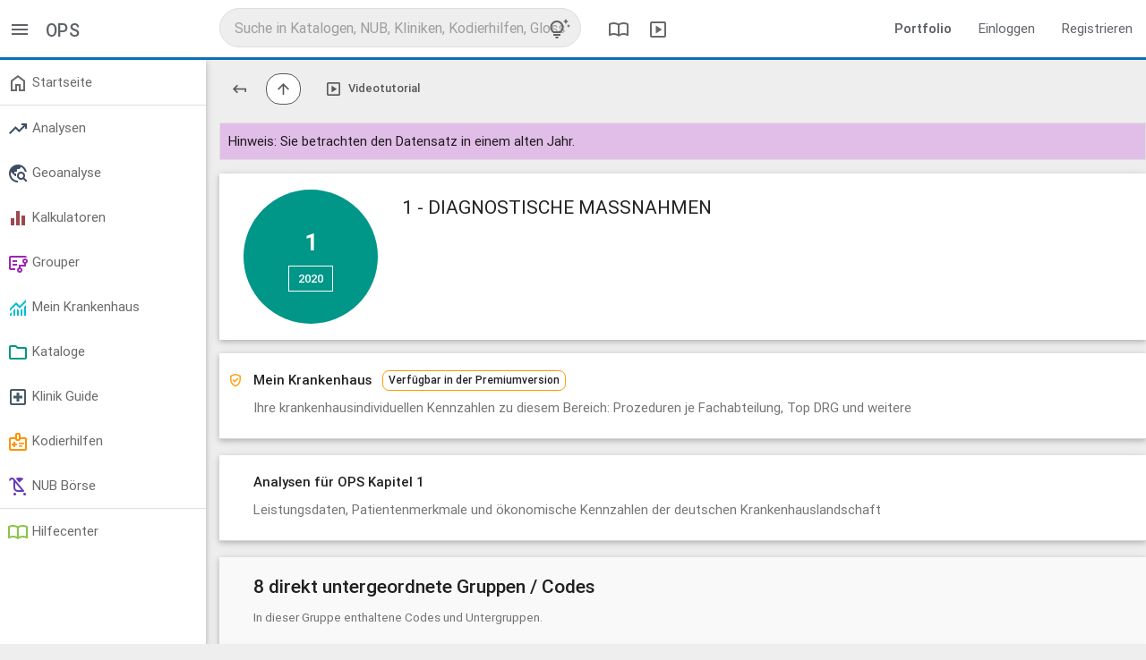

--- FILE ---
content_type: text/html; charset=utf-8
request_url: https://app.reimbursement.info/ops/1?year=2020
body_size: 4940
content:
<!DOCTYPE html>
<html lang="de">
<head>
<title>OPS 1 DIAGNOSTISCHE MASSNAHMEN</title>
<link href='https://app.reimbursement.info/ops/1' rel='canonical'>
<meta charset="utf-8">
<meta content="IE=edge" http-equiv="X-UA-Compatible">
<meta content="width=device-width, initial-scale=1" name="viewport">
<link href="/apple-touch-icon.png" rel="apple-touch-icon" sizes="180x180">
<link href="/favicon-32x32.png" rel="icon" sizes="32x32" type="image/png">
<link href="/favicon-16x16.png" rel="icon" sizes="16x16" type="image/png">
<link href="/manifest.json" rel="manifest">
<link color="#0a71b3" href="/safari-pinned-tab.svg" rel="mask-icon">
<meta content="#0a71b3" name="msapplication-TileColor">
<meta content="#ffffff" name="theme-color">
<meta name="csrf-param" content="authenticity_token" />
<meta name="csrf-token" content="xPHM-G_A8PdqelFFOFYgx1Jm3JCMExJ2ieQWhrKBCF0XhpUPEFQiXQaBiKLSTE1lh1SFbyvGBH44ZjAjt2v_Ww" />
<link rel="stylesheet" href="/assets/application-40cc72ab.css" media="all" />

</head>
<body class="public-ops-show ops show" data-debug-js="0" data-locale="de" data-org="0">
<header class="header-desktop">
<nav class="top-nav-desktop2">
<div class="left-area">
<div class="menu-switch">
<a data-controller="toggler" data-toggler-kind="basic_toggle" data-toggler-target=".side-container" href="#" title="Menü">
<span class="sym" data-icon="menu"></span>
</a>
</div>
<div class="title">
OPS
</div>
</div>
<div class="center-area">
<div class="search-col">
<div class="search-container" data-search-id="global">
<form accept-charset="UTF-8" action="/search/autocomplete?behaviour=exclude_c_drgs" autocomplete="off" data-search-type="default" method="get">
<input name="utf8" type="hidden" value="✓">
<input name="src" type="hidden" value="global">
<input name="per_page" type="hidden" value="10">
<input autocomplete="off" class="search" name="s" placeholder="Suche in Katalogen, NUB, Kliniken, Kodierhilfen, Glossar" type="text" value="">
<a class="tips-link" data-controller="modal" href="/glossary/globale-suche-tipps-tricks-und-shortcuts" title="Tipps, Tricks und Shortcuts">
<span class="sym" data-icon="tips_and_updates"></span>
</a>
</form>
</div>
</div>

<a class="header" data-controller="modal" href="/glossary/compendium" title="DRG Kompendium">
<span class="sym" data-icon="import_contacts"></span>
</a>
<a class="header" data-controller="modal" href="/glossary/mediacenter" title="Mediathek">
<span class="sym" data-icon="slideshow"></span>
</a>
</div>
<div class="right-area">
<ul class="right">
<li>
<a href="https://reimbursement.info/leistungsportfolio" target="_blank">
<strong>Portfolio</strong>
</a>
</li>
<li>
<a href="/sign_in" rel="nofollow">Einloggen</a>
</li>
<li>
<a href="/sign_up" rel="nofollow">Registrieren</a>
</li>
</ul>
</div>
</nav>
</header>

<header class="header-mobile">
<nav class="top-nav-mobile">
<a class="menu sidenav-trigger" data-target="main-menu" href="#!">
<span class="sym" data-icon="menu"></span>
</a>
<div class="title">OPS</div>
<div class="search-col">
<div class="search-container" data-search-id="global">
<form accept-charset="UTF-8" action="/search/autocomplete?behaviour=exclude_c_drgs" autocomplete="off" data-search-type="default" method="get">
<input name="utf8" type="hidden" value="✓">
<input name="src" type="hidden" value="global">
<input name="per_page" type="hidden" value="5">
<input autocomplete="off" class="search mobile" name="s" placeholder="Suche in Katalogen, NUB, Kliniken, Kodierhilfen, Glossar" type="text" value="">
<a class="tips-link" data-controller="modal" href="/glossary/globale-suche-tipps-tricks-und-shortcuts" title="Tipps, Tricks und Shortcuts">
<span class="sym" data-icon="tips_and_updates"></span>
</a>
</form>
</div>
</div>

</nav>
<ul class="side-menu sidenav collapsible" id="main-menu">
<li>
<ul class="collapsible collapsible-accordion">
<li>
<a href="/sign_in">Einloggen</a>
</li>
</ul>
</li>
<li><a href='/my/dashboard' > <span class='sym ' data-icon='home'></span> Startseite </a></li><li class='divider' tabindex='-1'></li><li><ul class='collapsible'><li><a href='#!' rel='nofollow' class='collapsible-header' > <span class='sym stats-color' data-icon='trending_up'></span> Analysen </a><div class='collapsible-body'><ul><li><a href='/quality_stats' rel='nofollow' > Marktanalyse </a></li><li><a href='/effective_stats' rel='nofollow' > Patientenanalyse </a></li><li><a href='/drg_stats' rel='nofollow' > G-DRG Analyse </a></li><li><a href='/develop_stats' rel='nofollow' > G-DRG Report-Browser </a></li></ul></div></li></ul></li><li><ul class='collapsible'><li><a href='#!' rel='nofollow' class='collapsible-header' > <span class='sym stats-color' data-icon='travel_explore'></span> Geoanalyse </a><div class='collapsible-body'><ul><li><a href='/maps/quality_stats' rel='nofollow' > Leistungsdaten </a></li><li><a href='/maps/clinics' rel='nofollow' > Strukturmerkmale </a></li><li><a href='/maps/drg_stats' rel='nofollow' > Ökonomische Kennzahlen </a></li><li><a href='/maps/service_groups' rel='nofollow' > Leistungsgruppen </a></li></ul></div></li></ul></li><li><ul class='collapsible'><li><a href='#!' rel='nofollow' class='collapsible-header' > <span class='sym calc-color' data-icon='equalizer'></span> Kalkulatoren </a><div class='collapsible-body'><ul><li><a href='/my/calc_established' rel='nofollow' > Reimbursement-Rechner </a></li><li><a href='/my/calc_potentials' rel='nofollow' > Potential-Rechner </a></li><li><a href='/my/calc_drg_revenues' rel='nofollow' > G-DRG Matrix-Rechner </a></li></ul></div></li></ul></li><li><ul class='collapsible'><li><a href='#!' rel='nofollow' class='collapsible-header' > <span class='sym purple-text' data-icon='flowsheet'></span> Grouper </a><div class='collapsible-body'><ul><li><a href='/my/drg_groupers' data-highlight='/my/drg_groupers'  rel='nofollow' > DRG & LG-Grouper <span class='marker'>Neu</span> </a></li><li><a href='/my/factor_groupers' data-highlight='/my/factor_groupers'  rel='nofollow' > Kontext-Grouper </a></li><li><a href='/my/ebm_groupers' data-highlight='/my/ebm_groupers'  rel='nofollow' > EBM-Grouper </a></li></ul></div></li></ul></li><li><ul class='collapsible'><li><a href='#!' rel='nofollow' class='collapsible-header' > <span class='sym my-clinic-color' data-icon='monitoring'></span> Mein Krankenhaus </a><div class='collapsible-body'><ul><li><a href='/my/cs_cases' rel='nofollow' > Fall Liste </a></li><li><a href='/my/cs_stats' rel='nofollow' > Fall Analyse <span class='marker'>Beta</span> </a></li><li><a href='/my/drg_grouper_sims' rel='nofollow' > Fall Simulator <span class='marker'>Neu</span> </a></li><li><a href='/my/user_service_groups' rel='nofollow' > LG Editor </a></li><li><a href='/my/cs_service_groups' rel='nofollow' > LG Analyse </a></li><li><a href='/my/cs_aop_cases' rel='nofollow' > AOP Analyse </a></li><li><a href='/my/cs_hybrid_drgs' rel='nofollow' > Hybrid-DRG Analyse </a></li></ul></div></li></ul></li><li><ul class='collapsible'><li><a href='#!' class='collapsible-header' > <span class='sym catalogue-color' data-icon='folder'></span> Kataloge </a><div class='collapsible-body'><ul><li><a href='/clinic_service_groups' > LG - Leistungsgruppen <span class='marker'>Neu</span> </a></li><li><a href='/icds' > ICD - Diagnosen </a></li><li><a href='/ops' > OPS - Prozeduren </a></li><li><a href='/drgs' > DRG - Fallpauschalen </a></li><li><a href='/add_on_fees' > ZE - Zusatzentgelte </a></li><li><a href='/hybrid_drgs' > Hybrid-DRG </a></li><li><a href='/aops' > AOP Katalog </a></li><li><a href='/gops' > EBM Katalog </a></li><li><a href='/code_changes' rel='nofollow' > Überleitungen / Migrationen </a></li><li><a href='/change_requests' rel='nofollow' > Vorschlagsverfahren </a></li></ul></div></li></ul></li><li><ul class='collapsible'><li><a href='#!' class='collapsible-header' > <span class='sym clinic-color' data-icon='local_hospital'></span> Klinik Guide </a><div class='collapsible-body'><ul><li><a href='/clinics' > Kliniken </a></li><li><a href='/clinic_departments' > Fachabteilungen </a></li></ul></div></li></ul></li><li><ul class='collapsible'><li><a href='#!' rel='nofollow' class='collapsible-header' > <span class='sym product-color' data-icon='medical_information'></span> Kodierhilfen </a><div class='collapsible-body'><ul><li><a href='/products' rel='nofollow' > Öffentliche Kodierhilfen </a></li><li><a href='/my/products' rel='nofollow' > Meine Kodierhilfen </a></li></ul></div></li></ul></li><li><ul class='collapsible'><li><a href='#!' rel='nofollow' class='collapsible-header' > <span class='sym nub-color' data-icon='child_friendly'></span> NUB Börse </a><div class='collapsible-body'><ul><li><a href='/nubs' rel='nofollow' > Öffentliche NUB </a></li><li><a href='/my/nubs' rel='nofollow' > Meine NUB </a></li><li><a href='/nub_changes' rel='nofollow' > NUB Historie </a></li></ul></div></li></ul></li><li class='divider' tabindex='-1'></li><li><a href='/glossary' rel='nofollow' > <span class='sym glossary-color' data-icon='import_contacts'></span> Hilfecenter </a></li>
</ul>
</header>

<main class="main-container">
<div class="side-container">
<ul class='side-menu'><li><a href='/my/dashboard' > <span class='sym ' data-icon='home'></span> Startseite </a></li><li class='divider' tabindex='-1'></li><li><ul class='collapsible'><li><a href='#!' rel='nofollow' class='collapsible-header' > <span class='sym stats-color' data-icon='trending_up'></span> Analysen </a><div class='collapsible-body'><ul><li><a href='/quality_stats' rel='nofollow' > Marktanalyse </a></li><li><a href='/effective_stats' rel='nofollow' > Patientenanalyse </a></li><li><a href='/drg_stats' rel='nofollow' > G-DRG Analyse </a></li><li><a href='/develop_stats' rel='nofollow' > G-DRG Report-Browser </a></li></ul></div></li></ul></li><li><ul class='collapsible'><li><a href='#!' rel='nofollow' class='collapsible-header' > <span class='sym stats-color' data-icon='travel_explore'></span> Geoanalyse </a><div class='collapsible-body'><ul><li><a href='/maps/quality_stats' rel='nofollow' > Leistungsdaten </a></li><li><a href='/maps/clinics' rel='nofollow' > Strukturmerkmale </a></li><li><a href='/maps/drg_stats' rel='nofollow' > Ökonomische Kennzahlen </a></li><li><a href='/maps/service_groups' rel='nofollow' > Leistungsgruppen </a></li></ul></div></li></ul></li><li><ul class='collapsible'><li><a href='#!' rel='nofollow' class='collapsible-header' > <span class='sym calc-color' data-icon='equalizer'></span> Kalkulatoren </a><div class='collapsible-body'><ul><li><a href='/my/calc_established' rel='nofollow' > Reimbursement-Rechner </a></li><li><a href='/my/calc_potentials' rel='nofollow' > Potential-Rechner </a></li><li><a href='/my/calc_drg_revenues' rel='nofollow' > G-DRG Matrix-Rechner </a></li></ul></div></li></ul></li><li><ul class='collapsible'><li><a href='#!' rel='nofollow' class='collapsible-header' > <span class='sym purple-text' data-icon='flowsheet'></span> Grouper </a><div class='collapsible-body'><ul><li><a href='/my/drg_groupers' data-highlight='/my/drg_groupers'  rel='nofollow' > DRG & LG-Grouper <span class='marker'>Neu</span> </a></li><li><a href='/my/factor_groupers' data-highlight='/my/factor_groupers'  rel='nofollow' > Kontext-Grouper </a></li><li><a href='/my/ebm_groupers' data-highlight='/my/ebm_groupers'  rel='nofollow' > EBM-Grouper </a></li></ul></div></li></ul></li><li><ul class='collapsible'><li><a href='#!' rel='nofollow' class='collapsible-header' > <span class='sym my-clinic-color' data-icon='monitoring'></span> Mein Krankenhaus </a><div class='collapsible-body'><ul><li><a href='/my/cs_cases' rel='nofollow' > Fall Liste </a></li><li><a href='/my/cs_stats' rel='nofollow' > Fall Analyse <span class='marker'>Beta</span> </a></li><li><a href='/my/drg_grouper_sims' rel='nofollow' > Fall Simulator <span class='marker'>Neu</span> </a></li><li><a href='/my/user_service_groups' rel='nofollow' > LG Editor </a></li><li><a href='/my/cs_service_groups' rel='nofollow' > LG Analyse </a></li><li><a href='/my/cs_aop_cases' rel='nofollow' > AOP Analyse </a></li><li><a href='/my/cs_hybrid_drgs' rel='nofollow' > Hybrid-DRG Analyse </a></li></ul></div></li></ul></li><li><ul class='collapsible'><li><a href='#!' class='collapsible-header' > <span class='sym catalogue-color' data-icon='folder'></span> Kataloge </a><div class='collapsible-body'><ul><li><a href='/clinic_service_groups' > LG - Leistungsgruppen <span class='marker'>Neu</span> </a></li><li><a href='/icds' > ICD - Diagnosen </a></li><li><a href='/ops' > OPS - Prozeduren </a></li><li><a href='/drgs' > DRG - Fallpauschalen </a></li><li><a href='/add_on_fees' > ZE - Zusatzentgelte </a></li><li><a href='/hybrid_drgs' > Hybrid-DRG </a></li><li><a href='/aops' > AOP Katalog </a></li><li><a href='/gops' > EBM Katalog </a></li><li><a href='/code_changes' rel='nofollow' > Überleitungen / Migrationen </a></li><li><a href='/change_requests' rel='nofollow' > Vorschlagsverfahren </a></li></ul></div></li></ul></li><li><ul class='collapsible'><li><a href='#!' class='collapsible-header' > <span class='sym clinic-color' data-icon='local_hospital'></span> Klinik Guide </a><div class='collapsible-body'><ul><li><a href='/clinics' > Kliniken </a></li><li><a href='/clinic_departments' > Fachabteilungen </a></li></ul></div></li></ul></li><li><ul class='collapsible'><li><a href='#!' rel='nofollow' class='collapsible-header' > <span class='sym product-color' data-icon='medical_information'></span> Kodierhilfen </a><div class='collapsible-body'><ul><li><a href='/products' rel='nofollow' > Öffentliche Kodierhilfen </a></li><li><a href='/my/products' rel='nofollow' > Meine Kodierhilfen </a></li></ul></div></li></ul></li><li><ul class='collapsible'><li><a href='#!' rel='nofollow' class='collapsible-header' > <span class='sym nub-color' data-icon='child_friendly'></span> NUB Börse </a><div class='collapsible-body'><ul><li><a href='/nubs' rel='nofollow' > Öffentliche NUB </a></li><li><a href='/my/nubs' rel='nofollow' > Meine NUB </a></li><li><a href='/nub_changes' rel='nofollow' > NUB Historie </a></li></ul></div></li></ul></li><li class='divider' tabindex='-1'></li><li><a href='/glossary' rel='nofollow' > <span class='sym glossary-color' data-icon='import_contacts'></span> Hilfecenter </a></li></ul>
</div>
<div class="content-container">


<div class='row btn-toolbar'><div class='btn-group'><a href="/ops" class="btn-plain" title="Zurück zum Katalog Start"><span class="sym small flip-vertical" data-icon="keyboard_return"></span></a></div><div class='btn-group'><a href="/ops" class="btn" title="Zum Elternelement wechseln"><span class="sym small" data-icon="arrow_upward"></span></a></div><div class='btn-group'></div><div class='btn-group'><a href="/videos/zone/ops" class="btn-plain" title="Videotutorial" data-controller="modal"><span class="sym small" data-icon="slideshow"></span> <span data-btn-text>Videotutorial</span></a></div></div>

<div class="flash-hint">Hinweis: Sie betrachten den Datensatz in einem alten Jahr.</div>
<div class="row c-main">
<div class="circle-wrap">
<div class="c-circle">
<div class="code">1</div>
<a class="btn-main white" data-controller="dropdown" disabled href="#!" rel="nofollow">
2020
<span class="sym" data-icon="arrow_drop_down"></span>
</a>
<ul class="dropdown-content">
<li>
<a href="/ops/1" rel="nofollow">2026</a>
</li>
<li>
<a href="/ops/1?year=2025" rel="nofollow">2025</a>
</li>
<li>
<a href="/ops/1?year=2024" rel="nofollow">2024</a>
</li>
<li>
<a href="/ops/1?year=2023" rel="nofollow">2023</a>
</li>
<li>
<a href="/ops/1?year=2022" rel="nofollow">2022</a>
</li>
<li>
<a href="/ops/1?year=2021" rel="nofollow">2021</a>
</li>
<li>
<a href="/ops/1?year=2020" rel="nofollow">2020</a>
</li>
<li>
<a href="/ops/1?year=2019" rel="nofollow">2019</a>
</li>
<li>
<a href="/ops/1?year=2018" rel="nofollow">2018</a>
</li>
<li>
<a href="/ops/1?year=2017" rel="nofollow">2017</a>
</li>
<li>
<a href="/ops/1?year=2016" rel="nofollow">2016</a>
</li>
<li>
<a href="/ops/1?year=2015" rel="nofollow">2015</a>
</li>
<li>
<a href="/ops/1?year=2014" rel="nofollow">2014</a>
</li>
<li>
<a href="/ops/1?year=2013" rel="nofollow">2013</a>
</li>
<li>
<a href="/ops/1?year=2012" rel="nofollow">2012</a>
</li>
<li>
<a href="/ops/1?year=2011" rel="nofollow">2011</a>
</li>
<li>
<a href="/ops/1?year=2010" rel="nofollow">2010</a>
</li>
</ul>
</div>
</div>
<span class="show-on-fixed yr">2020</span>
<h1 class="name">
1 - DIAGNOSTISCHE MASSNAHMEN
</h1>
<div class="sub-info">
</div>
</div>

<div class="row c-head " data-disabled data-restricted="premium" >
              <span class="sym orange-text" data-icon="verified_user"></span>
              <h2>
              Mein Krankenhaus
              &nbsp;&nbsp
              <span class="marker-plain orange-border">Verfügbar in der Premiumversion</span>

              </h2>
              <p>Ihre krankenhausindividuellen Kennzahlen zu diesem Bereich: Prozeduren je Fachabteilung, Top DRG und weitere</p>
            </div>
<div class="row c-head">
<h2>Analysen für OPS Kapitel 1</h2>
<p>Leistungsdaten, Patientenmerkmale und ökonomische Kennzahlen der deutschen Krankenhauslandschaft</p>
</div>
<div class="row c-body">
<div class="row c-head " data-disabled data-restricted="demo" >
              <span class="sym blue-text" data-icon="query_stats"></span>
              <h3>
              Analyse Übersicht
              &nbsp;&nbsp
              <span class="marker-plain blue-border"><a href="/sign_up" rel="nofollow">Kostenfreie Demoversion nach der Registrierung <span class="sym" data-icon="open_in_new"></a></span>

              </h3>
              <p></p>
            </div>
<div class="row c-head " data-disabled data-restricted="demo" >
              <span class="sym blue-text" data-icon="query_stats"></span>
              <h3>
              Marktanalyse - Qualitätsberichte für OPS Kapitel 1
              &nbsp;&nbsp
              <span class="marker-plain blue-border"><a href="/sign_up" rel="nofollow">Kostenfreie Demoversion nach der Registrierung <span class="sym" data-icon="open_in_new"></a></span>

              </h3>
              <p></p>
            </div>
<div class="row c-head " data-disabled data-restricted="demo" >
              <span class="sym blue-text" data-icon="query_stats"></span>
              <h3>
              Patientenanalyse für OPS Kapitel 1
              &nbsp;&nbsp
              <span class="marker-plain blue-border"><a href="/sign_up" rel="nofollow">Kostenfreie Demoversion nach der Registrierung <span class="sym" data-icon="open_in_new"></a></span>

              </h3>
              <p></p>
            </div>
</div>
<div class="row c-head active">
<h2>8 direkt untergeordnete Gruppen / Codes</h2>
<p>In dieser Gruppe enthaltene Codes und Untergruppen.</p>
</div>
<div class="row c-body active">
<table class="tbl no-frame">
<tbody>
<tr>
<td class="icon">
<span class="sym " title="Block" data-icon="folder"></span>
</td>
<td class="nowrap code">
1-10...1-10
</td>
<td>
<a href="/ops/1-10...1-10?year=2020" title="Klinische Untersuchung">Klinische Untersuchung</a>
</td>
<td>2020</td>
</tr>
<tr>
<td class="icon">
<span class="sym " title="Block" data-icon="folder"></span>
</td>
<td class="nowrap code">
1-20...1-33
</td>
<td>
<a href="/ops/1-20...1-33?year=2020" title="Untersuchung einzelner Körpersysteme">Untersuchung einzelner Körpersysteme</a>
</td>
<td>2020</td>
</tr>
<tr>
<td class="icon">
<span class="sym " title="Block" data-icon="folder"></span>
</td>
<td class="nowrap code">
1-40...1-49
</td>
<td>
<a href="/ops/1-40...1-49?year=2020" title="Biopsie ohne Inzision">Biopsie ohne Inzision</a>
</td>
<td>2020</td>
</tr>
<tr>
<td class="icon">
<span class="sym " title="Block" data-icon="folder"></span>
</td>
<td class="nowrap code">
1-50...1-58
</td>
<td>
<a href="/ops/1-50...1-58?year=2020" title="Biopsie durch Inzision">Biopsie durch Inzision</a>
</td>
<td>2020</td>
</tr>
<tr>
<td class="icon">
<span class="sym " title="Block" data-icon="folder"></span>
</td>
<td class="nowrap code">
1-61...1-69
</td>
<td>
<a href="/ops/1-61...1-69?year=2020" title="Diagnostische Endoskopie">Diagnostische Endoskopie</a>
</td>
<td>2020</td>
</tr>
<tr>
<td class="icon">
<span class="sym " title="Block" data-icon="folder"></span>
</td>
<td class="nowrap code">
1-70...1-79
</td>
<td>
<a href="/ops/1-70...1-79?year=2020" title="Funktionstests">Funktionstests</a>
</td>
<td>2020</td>
</tr>
<tr>
<td class="icon">
<span class="sym " title="Block" data-icon="folder"></span>
</td>
<td class="nowrap code">
1-84...1-85
</td>
<td>
<a href="/ops/1-84...1-85?year=2020" title="Explorative diagnostische Maßnahmen">Explorative diagnostische Maßnahmen</a>
</td>
<td>2020</td>
</tr>
<tr>
<td class="icon">
<span class="sym " title="Block" data-icon="folder"></span>
</td>
<td class="nowrap code">
1-90...1-99
</td>
<td>
<a href="/ops/1-90...1-99?year=2020" title="Andere diagnostische Maßnahmen">Andere diagnostische Maßnahmen</a>
</td>
<td>2020</td>
</tr>
</tbody>
</table>

</div>
<div class="row c-head">
<h2>Übersicht zur Anzahl aller terminalen Codes zu OPS Kapitel 1</h2>
<p>Entwicklung der Anzahl der dieser Gruppe untergeordneten terminalen Codes</p>
</div>
<div class="rwo c-body">
<div class="chart" data-chart-data="[{&quot;name&quot;:&quot;Terminale Codes&quot;,&quot;data&quot;:[{&quot;x&quot;:2010,&quot;y&quot;:1016},{&quot;x&quot;:2011,&quot;y&quot;:1018},{&quot;x&quot;:2012,&quot;y&quot;:1017},{&quot;x&quot;:2013,&quot;y&quot;:1026},{&quot;x&quot;:2014,&quot;y&quot;:1030},{&quot;x&quot;:2015,&quot;y&quot;:1049},{&quot;x&quot;:2016,&quot;y&quot;:1049},{&quot;x&quot;:2017,&quot;y&quot;:1054},{&quot;x&quot;:2018,&quot;y&quot;:1054},{&quot;x&quot;:2019,&quot;y&quot;:1061},{&quot;x&quot;:2020,&quot;y&quot;:1083},{&quot;x&quot;:2021,&quot;y&quot;:1138},{&quot;x&quot;:2022,&quot;y&quot;:1167},{&quot;x&quot;:2023,&quot;y&quot;:1169},{&quot;x&quot;:2024,&quot;y&quot;:1172},{&quot;x&quot;:2025,&quot;y&quot;:1184},{&quot;x&quot;:2026,&quot;y&quot;:1186}]}]" data-chart-height="auto" data-chart-kind="spline" data-chart-title="OPS Kapitel 1 - Anzahl aller terminalen Codes pro Jahr" data-controller="chart">
<div class="chart_wrap hide_y"></div>
</div>

</div>

</div>
</main>
<footer class="page-footer">
<a class="logo" href="/">
<img alt="Startseite" src="/assets/logo_trans_w-6a4c5c04.png" />
</a>
<div class="break"></div>
<div class="footer-links adjusted-olark">
<a href="#!" id="cookie-conf" rel="noopener">
Cookies &amp; Privatsphäre
</a>
<a href="https://reimbursement.info/kontakt" rel="noopener" target="_blank">
Kontakt
</a>
<a href="https://reimbursement.info/impressum" rel="noopener" target="_blank">
Impressum
</a>
<a href="https://reimbursement.institute/agb" rel="noopener" target="_blank">
AGB
</a>
<a href="https://reimbursement.info/nutzungsbedingungen" rel="noopener" target="_blank">
Nutzungsbedingungen
</a>
<a href="https://reimbursement.info/datenschutz" rel="noopener" target="_blank">
Datenschutz
</a>
<a href="https://reimbursement.info/konditionen" rel="noopener" target="_blank">
Konditionen
</a>
</div>
</footer>

<script src="/assets/jquery-c43ec0c9.js"></script>
<script src="/assets/vendor-51d39d7d.js"></script>
<script src="/assets/public-886afc8c.js" async="async"></script>
</body>
</html>
